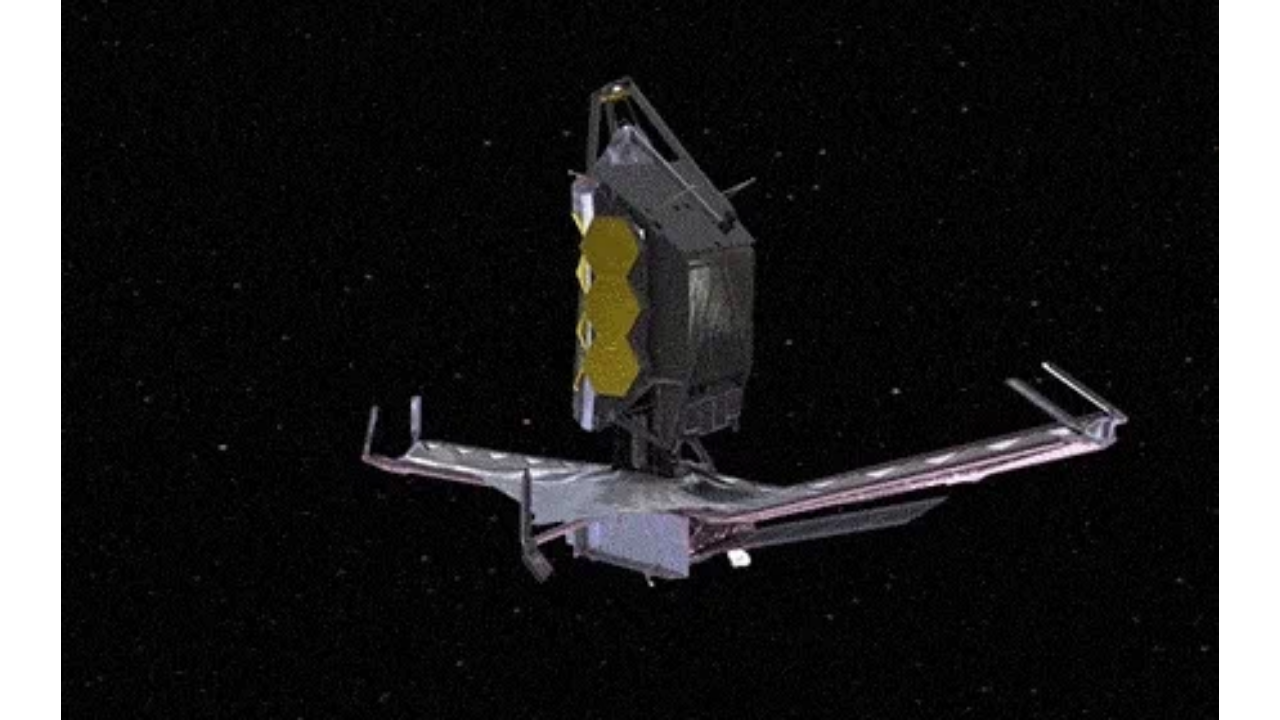

--- FILE ---
content_type: text/html
request_url: https://giphy.com/embed/3o6ZtrDdmPIyO550U8
body_size: 2680
content:

<!DOCTYPE html>
<html>
    <head>
        <meta charset="utf-8" />
        <title>James Webb Space GIF by NASA - Find &amp; Share on GIPHY</title>
        
            <link rel="canonical" href="https://giphy.com/gifs/nasa-space-jwst-webb-telescope-3o6ZtrDdmPIyO550U8" />
        
        <meta name="description" content="Explore the universe and discover our home planet through GIFs on the official NASA account" />
        <meta name="author" content="GIPHY" />
        <meta name="keywords" content="Animated GIFs, GIFs, Giphy" />
        <meta name="alexaVerifyID" content="HMyPJIK-pLEheM5ACWFf6xvnA2U" />
        <meta name="viewport" content="width=device-width, initial-scale=1" />
        <meta name="robots" content="noindex, noimageindex, noai, noimageai" />
        <meta property="og:url" content="https://media4.giphy.com/media/v1.Y2lkPWRkYTI0ZDUwY3UzbHNtMXNkOTY3YTE4ZXZ5Z2RxbXkyamNzYTB0MTNtZ25jNjlsbCZlcD12MV9pbnRlcm5hbF9naWZfYnlfaWQmY3Q9Zw/3o6ZtrDdmPIyO550U8/giphy.gif" />
        <meta property="og:title" content="James Webb Space GIF by NASA - Find &amp; Share on GIPHY" />
        <meta property="og:description" content="Explore the universe and discover our home planet through GIFs on the official NASA account" />
        <meta property="og:type" content="video.other" />
        <meta property="og:image" content="https://media4.giphy.com/media/v1.Y2lkPWRkYTI0ZDUwY3UzbHNtMXNkOTY3YTE4ZXZ5Z2RxbXkyamNzYTB0MTNtZ25jNjlsbCZlcD12MV9pbnRlcm5hbF9naWZfYnlfaWQmY3Q9Zw/3o6ZtrDdmPIyO550U8/200.gif" />
        <meta property="og:site_name" content="GIPHY" />
        <meta property="fb:app_id" content="406655189415060" />
        <meta name="twitter:card" value="player" />
        <meta name="twitter:title" value="James Webb Space GIF by NASA - Find &amp; Share on GIPHY" />
        <meta name="twitter:description" value="Explore the universe and discover our home planet through GIFs on the official NASA account" />
        <meta name="twitter:image" value="https://media4.giphy.com/media/v1.Y2lkPWRkYTI0ZDUwY3UzbHNtMXNkOTY3YTE4ZXZ5Z2RxbXkyamNzYTB0MTNtZ25jNjlsbCZlcD12MV9pbnRlcm5hbF9naWZfYnlfaWQmY3Q9Zw/3o6ZtrDdmPIyO550U8/giphy_s.gif" />
        <meta name="twitter:site" value="@giphy" />
        <style type="text/css">
            html,
            body {
                height: 100%;
            }

            body {
                margin: 0;
                padding: 0;
            }

            .embed {
                background: no-repeat url('https://media4.giphy.com/media/v1.Y2lkPWRkYTI0ZDUwY3UzbHNtMXNkOTY3YTE4ZXZ5Z2RxbXkyamNzYTB0MTNtZ25jNjlsbCZlcD12MV9pbnRlcm5hbF9naWZfYnlfaWQmY3Q9Zw/3o6ZtrDdmPIyO550U8/200w_s.gif') center center;
                background-size: contain;
                height: 100%;
                width: 100%;
            }
        </style>
    </head>
    <!-- Google Tag Manager -->
    <script>
        ;(function (w, d, s, l, i) {
            w[l] = w[l] || []
            w[l].push({ 'gtm.start': new Date().getTime(), event: 'gtm.js' })
            var f = d.getElementsByTagName(s)[0],
                j = d.createElement(s),
                dl = l != 'dataLayer' ? '&l=' + l : ''
            j.async = true
            j.src = 'https://www.googletagmanager.com/gtm.js?id=' + i + dl
            f.parentNode.insertBefore(j, f)
        })(window, document, 'script', 'dataLayer', 'GTM-WJSSCWX')
    </script>
    <!-- End Google Tag Manager -->

    <script async src="https://www.googletagmanager.com/gtag/js?id=G-VNYPEBL4PG"></script>

    <body>
        <!-- Google Tag Manager (noscript) -->
        <noscript
            ><iframe
                src="https://www.googletagmanager.com/ns.html?id=GTM-WJSSCWX"
                height="0"
                width="0"
                style="display: none; visibility: hidden"
            ></iframe
        ></noscript>
        <!-- End Google Tag Manager (noscript) -->

        <div class="embed"></div>
        <script>
            window.GIPHY_FE_EMBED_KEY = 'eDs1NYmCVgdHvI1x0nitWd5ClhDWMpRE'
            window.GIPHY_API_URL = 'https://api.giphy.com/v1/'
            window.GIPHY_PINGBACK_URL = 'https://pingback.giphy.com'
        </script>
        <script src="/static/dist/runtime.a9eab25a.bundle.js"></script> <script src="/static/dist/gifEmbed.80980e8d.bundle.js"></script>
        <script>
            var Giphy = Giphy || {};
            if (Giphy.renderGifEmbed) {
                Giphy.renderGifEmbed(document.querySelector('.embed'), {
                    gif: {"id": "3o6ZtrDdmPIyO550U8", "title": "James Webb Space GIF by NASA", "images": {"looping": {"mp4": "https://media4.giphy.com/media/v1.Y2lkPWRkYTI0ZDUwY3UzbHNtMXNkOTY3YTE4ZXZ5Z2RxbXkyamNzYTB0MTNtZ25jNjlsbCZlcD12MV9pbnRlcm5hbF9naWZfYnlfaWQmY3Q9Zw/3o6ZtrDdmPIyO550U8/giphy-loop.mp4", "mp4_size": 3394627}, "source": {"url": "https://media4.giphy.com/media/v1.Y2lkPWRkYTI0ZDUwY3UzbHNtMXNkOTY3YTE4ZXZ5Z2RxbXkyamNzYTB0MTNtZ25jNjlsbCZlcD12MV9pbnRlcm5hbF9naWZfYnlfaWQmY3Q9Zw/3o6ZtrDdmPIyO550U8/source.gif", "width": 450, "height": 280, "size": 1946085}, "downsized": {"url": "https://media4.giphy.com/media/v1.Y2lkPWRkYTI0ZDUwY3UzbHNtMXNkOTY3YTE4ZXZ5Z2RxbXkyamNzYTB0MTNtZ25jNjlsbCZlcD12MV9pbnRlcm5hbF9naWZfYnlfaWQmY3Q9Zw/3o6ZtrDdmPIyO550U8/giphy.gif", "width": 450, "height": 280, "size": 1946085}, "downsized_large": {"url": "https://media4.giphy.com/media/v1.Y2lkPWRkYTI0ZDUwY3UzbHNtMXNkOTY3YTE4ZXZ5Z2RxbXkyamNzYTB0MTNtZ25jNjlsbCZlcD12MV9pbnRlcm5hbF9naWZfYnlfaWQmY3Q9Zw/3o6ZtrDdmPIyO550U8/giphy.gif", "width": 450, "height": 280, "size": 1946085}, "downsized_medium": {"url": "https://media4.giphy.com/media/v1.Y2lkPWRkYTI0ZDUwY3UzbHNtMXNkOTY3YTE4ZXZ5Z2RxbXkyamNzYTB0MTNtZ25jNjlsbCZlcD12MV9pbnRlcm5hbF9naWZfYnlfaWQmY3Q9Zw/3o6ZtrDdmPIyO550U8/giphy.gif", "width": 450, "height": 280, "size": 1946085}, "downsized_small": {"width": 180, "height": 112, "mp4": "https://media4.giphy.com/media/v1.Y2lkPWRkYTI0ZDUwY3UzbHNtMXNkOTY3YTE4ZXZ5Z2RxbXkyamNzYTB0MTNtZ25jNjlsbCZlcD12MV9pbnRlcm5hbF9naWZfYnlfaWQmY3Q9Zw/3o6ZtrDdmPIyO550U8/giphy-downsized-small.mp4", "mp4_size": 86106}, "downsized_still": {"url": "https://media4.giphy.com/media/v1.Y2lkPWRkYTI0ZDUwY3UzbHNtMXNkOTY3YTE4ZXZ5Z2RxbXkyamNzYTB0MTNtZ25jNjlsbCZlcD12MV9pbnRlcm5hbF9naWZfYnlfaWQmY3Q9Zw/3o6ZtrDdmPIyO550U8/giphy_s.gif", "width": 450, "height": 280, "size": 1946085}, "fixed_height": {"url": "https://media4.giphy.com/media/v1.Y2lkPWRkYTI0ZDUwY3UzbHNtMXNkOTY3YTE4ZXZ5Z2RxbXkyamNzYTB0MTNtZ25jNjlsbCZlcD12MV9pbnRlcm5hbF9naWZfYnlfaWQmY3Q9Zw/3o6ZtrDdmPIyO550U8/200.gif", "width": 321, "height": 200, "size": 1060009, "mp4": "https://media4.giphy.com/media/v1.Y2lkPWRkYTI0ZDUwY3UzbHNtMXNkOTY3YTE4ZXZ5Z2RxbXkyamNzYTB0MTNtZ25jNjlsbCZlcD12MV9pbnRlcm5hbF9naWZfYnlfaWQmY3Q9Zw/3o6ZtrDdmPIyO550U8/200.mp4", "mp4_size": 1009302, "webp": "https://media4.giphy.com/media/v1.Y2lkPWRkYTI0ZDUwY3UzbHNtMXNkOTY3YTE4ZXZ5Z2RxbXkyamNzYTB0MTNtZ25jNjlsbCZlcD12MV9pbnRlcm5hbF9naWZfYnlfaWQmY3Q9Zw/3o6ZtrDdmPIyO550U8/200.webp", "webp_size": 746104}, "fixed_height_downsampled": {"url": "https://media4.giphy.com/media/v1.Y2lkPWRkYTI0ZDUwY3UzbHNtMXNkOTY3YTE4ZXZ5Z2RxbXkyamNzYTB0MTNtZ25jNjlsbCZlcD12MV9pbnRlcm5hbF9naWZfYnlfaWQmY3Q9Zw/3o6ZtrDdmPIyO550U8/200_d.gif", "width": 321, "height": 200, "size": 69551, "webp": "https://media4.giphy.com/media/v1.Y2lkPWRkYTI0ZDUwY3UzbHNtMXNkOTY3YTE4ZXZ5Z2RxbXkyamNzYTB0MTNtZ25jNjlsbCZlcD12MV9pbnRlcm5hbF9naWZfYnlfaWQmY3Q9Zw/3o6ZtrDdmPIyO550U8/200_d.webp", "webp_size": 49760}, "fixed_height_small": {"url": "https://media4.giphy.com/media/v1.Y2lkPWRkYTI0ZDUwY3UzbHNtMXNkOTY3YTE4ZXZ5Z2RxbXkyamNzYTB0MTNtZ25jNjlsbCZlcD12MV9pbnRlcm5hbF9naWZfYnlfaWQmY3Q9Zw/3o6ZtrDdmPIyO550U8/100.gif", "width": 161, "height": 100, "size": 258982, "mp4": "https://media4.giphy.com/media/v1.Y2lkPWRkYTI0ZDUwY3UzbHNtMXNkOTY3YTE4ZXZ5Z2RxbXkyamNzYTB0MTNtZ25jNjlsbCZlcD12MV9pbnRlcm5hbF9naWZfYnlfaWQmY3Q9Zw/3o6ZtrDdmPIyO550U8/100.mp4", "mp4_size": 162390, "webp": "https://media4.giphy.com/media/v1.Y2lkPWRkYTI0ZDUwY3UzbHNtMXNkOTY3YTE4ZXZ5Z2RxbXkyamNzYTB0MTNtZ25jNjlsbCZlcD12MV9pbnRlcm5hbF9naWZfYnlfaWQmY3Q9Zw/3o6ZtrDdmPIyO550U8/100.webp", "webp_size": 144032}, "fixed_height_small_still": {"url": "https://media4.giphy.com/media/v1.Y2lkPWRkYTI0ZDUwY3UzbHNtMXNkOTY3YTE4ZXZ5Z2RxbXkyamNzYTB0MTNtZ25jNjlsbCZlcD12MV9pbnRlcm5hbF9naWZfYnlfaWQmY3Q9Zw/3o6ZtrDdmPIyO550U8/100_s.gif", "width": 161, "height": 100, "size": 3181}, "fixed_height_still": {"url": "https://media4.giphy.com/media/v1.Y2lkPWRkYTI0ZDUwY3UzbHNtMXNkOTY3YTE4ZXZ5Z2RxbXkyamNzYTB0MTNtZ25jNjlsbCZlcD12MV9pbnRlcm5hbF9naWZfYnlfaWQmY3Q9Zw/3o6ZtrDdmPIyO550U8/200_s.gif", "width": 321, "height": 200, "size": 10387}, "fixed_width": {"url": "https://media4.giphy.com/media/v1.Y2lkPWRkYTI0ZDUwY3UzbHNtMXNkOTY3YTE4ZXZ5Z2RxbXkyamNzYTB0MTNtZ25jNjlsbCZlcD12MV9pbnRlcm5hbF9naWZfYnlfaWQmY3Q9Zw/3o6ZtrDdmPIyO550U8/200w.gif", "width": 200, "height": 124, "size": 393445, "mp4": "https://media4.giphy.com/media/v1.Y2lkPWRkYTI0ZDUwY3UzbHNtMXNkOTY3YTE4ZXZ5Z2RxbXkyamNzYTB0MTNtZ25jNjlsbCZlcD12MV9pbnRlcm5hbF9naWZfYnlfaWQmY3Q9Zw/3o6ZtrDdmPIyO550U8/200w.mp4", "mp4_size": 271758, "webp": "https://media4.giphy.com/media/v1.Y2lkPWRkYTI0ZDUwY3UzbHNtMXNkOTY3YTE4ZXZ5Z2RxbXkyamNzYTB0MTNtZ25jNjlsbCZlcD12MV9pbnRlcm5hbF9naWZfYnlfaWQmY3Q9Zw/3o6ZtrDdmPIyO550U8/200w.webp", "webp_size": 227662}, "fixed_width_downsampled": {"url": "https://media4.giphy.com/media/v1.Y2lkPWRkYTI0ZDUwY3UzbHNtMXNkOTY3YTE4ZXZ5Z2RxbXkyamNzYTB0MTNtZ25jNjlsbCZlcD12MV9pbnRlcm5hbF9naWZfYnlfaWQmY3Q9Zw/3o6ZtrDdmPIyO550U8/200w_d.gif", "width": 200, "height": 124, "size": 26259, "webp": "https://media4.giphy.com/media/v1.Y2lkPWRkYTI0ZDUwY3UzbHNtMXNkOTY3YTE4ZXZ5Z2RxbXkyamNzYTB0MTNtZ25jNjlsbCZlcD12MV9pbnRlcm5hbF9naWZfYnlfaWQmY3Q9Zw/3o6ZtrDdmPIyO550U8/200w_d.webp", "webp_size": 14898}, "fixed_width_small": {"url": "https://media4.giphy.com/media/v1.Y2lkPWRkYTI0ZDUwY3UzbHNtMXNkOTY3YTE4ZXZ5Z2RxbXkyamNzYTB0MTNtZ25jNjlsbCZlcD12MV9pbnRlcm5hbF9naWZfYnlfaWQmY3Q9Zw/3o6ZtrDdmPIyO550U8/100w.gif", "width": 100, "height": 62, "size": 115309, "mp4": "https://media4.giphy.com/media/v1.Y2lkPWRkYTI0ZDUwY3UzbHNtMXNkOTY3YTE4ZXZ5Z2RxbXkyamNzYTB0MTNtZ25jNjlsbCZlcD12MV9pbnRlcm5hbF9naWZfYnlfaWQmY3Q9Zw/3o6ZtrDdmPIyO550U8/100w.mp4", "mp4_size": 44533, "webp": "https://media4.giphy.com/media/v1.Y2lkPWRkYTI0ZDUwY3UzbHNtMXNkOTY3YTE4ZXZ5Z2RxbXkyamNzYTB0MTNtZ25jNjlsbCZlcD12MV9pbnRlcm5hbF9naWZfYnlfaWQmY3Q9Zw/3o6ZtrDdmPIyO550U8/100w.webp", "webp_size": 68094}, "fixed_width_small_still": {"url": "https://media4.giphy.com/media/v1.Y2lkPWRkYTI0ZDUwY3UzbHNtMXNkOTY3YTE4ZXZ5Z2RxbXkyamNzYTB0MTNtZ25jNjlsbCZlcD12MV9pbnRlcm5hbF9naWZfYnlfaWQmY3Q9Zw/3o6ZtrDdmPIyO550U8/100w_s.gif", "width": 100, "height": 62, "size": 1416}, "fixed_width_still": {"url": "https://media4.giphy.com/media/v1.Y2lkPWRkYTI0ZDUwY3UzbHNtMXNkOTY3YTE4ZXZ5Z2RxbXkyamNzYTB0MTNtZ25jNjlsbCZlcD12MV9pbnRlcm5hbF9naWZfYnlfaWQmY3Q9Zw/3o6ZtrDdmPIyO550U8/200w_s.gif", "width": 200, "height": 124, "size": 4266}, "original": {"url": "https://media4.giphy.com/media/v1.Y2lkPWRkYTI0ZDUwY3UzbHNtMXNkOTY3YTE4ZXZ5Z2RxbXkyamNzYTB0MTNtZ25jNjlsbCZlcD12MV9pbnRlcm5hbF9naWZfYnlfaWQmY3Q9Zw/3o6ZtrDdmPIyO550U8/giphy.gif", "width": 450, "height": 280, "size": 1946085, "frames": 88, "hash": "56f377b65c83da599107ab05f4661473", "mp4": "https://media4.giphy.com/media/v1.Y2lkPWRkYTI0ZDUwY3UzbHNtMXNkOTY3YTE4ZXZ5Z2RxbXkyamNzYTB0MTNtZ25jNjlsbCZlcD12MV9pbnRlcm5hbF9naWZfYnlfaWQmY3Q9Zw/3o6ZtrDdmPIyO550U8/giphy.mp4", "mp4_size": 3136712, "webp": "https://media4.giphy.com/media/v1.Y2lkPWRkYTI0ZDUwY3UzbHNtMXNkOTY3YTE4ZXZ5Z2RxbXkyamNzYTB0MTNtZ25jNjlsbCZlcD12MV9pbnRlcm5hbF9naWZfYnlfaWQmY3Q9Zw/3o6ZtrDdmPIyO550U8/giphy.webp", "webp_size": 2249702}, "original_mp4": {"width": 480, "height": 298, "mp4": "https://media4.giphy.com/media/v1.Y2lkPWRkYTI0ZDUwY3UzbHNtMXNkOTY3YTE4ZXZ5Z2RxbXkyamNzYTB0MTNtZ25jNjlsbCZlcD12MV9pbnRlcm5hbF9naWZfYnlfaWQmY3Q9Zw/3o6ZtrDdmPIyO550U8/giphy.mp4", "mp4_size": 3136712}, "original_still": {"url": "https://media4.giphy.com/media/v1.Y2lkPWRkYTI0ZDUwY3UzbHNtMXNkOTY3YTE4ZXZ5Z2RxbXkyamNzYTB0MTNtZ25jNjlsbCZlcD12MV9pbnRlcm5hbF9naWZfYnlfaWQmY3Q9Zw/3o6ZtrDdmPIyO550U8/giphy_s.gif", "width": 450, "height": 280, "size": 11816}, "preview": {"width": 180, "height": 112, "mp4": "https://media4.giphy.com/media/v1.Y2lkPWRkYTI0ZDUwY3UzbHNtMXNkOTY3YTE4ZXZ5Z2RxbXkyamNzYTB0MTNtZ25jNjlsbCZlcD12MV9pbnRlcm5hbF9naWZfYnlfaWQmY3Q9Zw/3o6ZtrDdmPIyO550U8/giphy-preview.mp4", "mp4_size": 42717}, "preview_gif": {"url": "https://media4.giphy.com/media/v1.Y2lkPWRkYTI0ZDUwY3UzbHNtMXNkOTY3YTE4ZXZ5Z2RxbXkyamNzYTB0MTNtZ25jNjlsbCZlcD12MV9pbnRlcm5hbF9naWZfYnlfaWQmY3Q9Zw/3o6ZtrDdmPIyO550U8/giphy-preview.gif", "width": 93, "height": 58, "size": 42065}, "preview_webp": {"url": "https://media4.giphy.com/media/v1.Y2lkPWRkYTI0ZDUwY3UzbHNtMXNkOTY3YTE4ZXZ5Z2RxbXkyamNzYTB0MTNtZ25jNjlsbCZlcD12MV9pbnRlcm5hbF9naWZfYnlfaWQmY3Q9Zw/3o6ZtrDdmPIyO550U8/giphy-preview.webp", "width": 144, "height": 90, "size": 12446}}, "is_video": false, "tags": [], "cta": {"text": "", "link": ""}, "featured_tags": [], "embed_url": "https://giphy.com/embed/3o6ZtrDdmPIyO550U8", "relative_url": "/gifs/nasa-space-jwst-webb-telescope-3o6ZtrDdmPIyO550U8", "type": "gif", "index_id": 22959876, "slug": "nasa-space-jwst-webb-telescope-3o6ZtrDdmPIyO550U8", "url": "https://giphy.com/gifs/nasa-space-jwst-webb-telescope-3o6ZtrDdmPIyO550U8", "short_url": null, "bitly_url": null, "username": "nasa", "rating": "g", "source_image_url": null, "source_post_url": "http://jwst.nasa.gov/", "source_content_url": null, "source_tld": "jwst.nasa.gov", "source_domain": null, "source_caption": "", "source_body": null, "has_attribution": false, "is_hidden": false, "is_removed": false, "is_community": false, "is_anonymous": false, "is_featured": false, "is_realtime": false, "is_indexable": null, "is_sticker": false, "is_preserve_size": null, "is_trending": false, "gps_no_trend": false, "create_datetime": null, "update_datetime": null, "trending_datetime": null, "external_media": null, "import_type": null, "user": {"id": 792978, "username": "nasa", "avatar_url": "https://media.giphy.com/avatars/nasa/qdYbkaOy9oHJ.jpg", "display_name": "NASA", "user_type": "partner", "twitter": "NASA", "is_public": true, "is_verified": true, "is_freelance": false, "is_community": false, "is_upgraded": true, "is_partner_or_artist": true, "suppress_chrome": false, "website_url": "http://www.nasa.gov", "twitter_url": "https://twitter.com/NASA", "facebook_url": "http://facebook.com/nasa", "instagram_url": "https://instagram.com/NASA", "tumblr_url": "http://nasa.tumblr.com", "tiktok_url": "", "youtube_url": "", "attribution_display_name": "NASA", "disable_freelance_popup": false, "name": "NASA", "about_bio": "Explore the universe and discover our home planet through GIFs on the official NASA account. Verification: nasa.gov/socialmedia", "description": "Explore the universe and discover our home planet through GIFs on the official NASA account. Verification: nasa.gov/socialmedia", "profile_url": "https://giphy.com/nasa"}, "alt_text": ""},
                    autoPlay: "",
                    hideVideo: false,
                    isTwitter: false,
                    trackingQueryString: 'utm_source=iframe&utm_medium=embed&utm_campaign=Embeds&utm_term='
                })
            }
        </script>
    </body>
</html>
